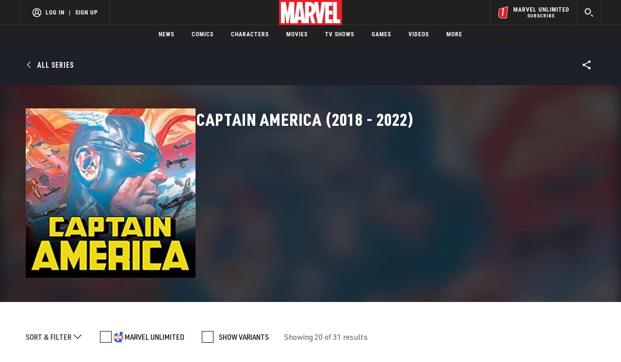

--- FILE ---
content_type: text/html; charset=utf-8
request_url: https://www.google.com/recaptcha/enterprise/anchor?ar=1&k=6LdY8_cZAAAAACuaDxPPyWpDPk5KXjGfPstGnKz1&co=aHR0cHM6Ly9jZG4ucmVnaXN0ZXJkaXNuZXkuZ28uY29tOjQ0Mw..&hl=en&v=PoyoqOPhxBO7pBk68S4YbpHZ&size=invisible&anchor-ms=20000&execute-ms=30000&cb=5xtq8ixqa16c
body_size: 48864
content:
<!DOCTYPE HTML><html dir="ltr" lang="en"><head><meta http-equiv="Content-Type" content="text/html; charset=UTF-8">
<meta http-equiv="X-UA-Compatible" content="IE=edge">
<title>reCAPTCHA</title>
<style type="text/css">
/* cyrillic-ext */
@font-face {
  font-family: 'Roboto';
  font-style: normal;
  font-weight: 400;
  font-stretch: 100%;
  src: url(//fonts.gstatic.com/s/roboto/v48/KFO7CnqEu92Fr1ME7kSn66aGLdTylUAMa3GUBHMdazTgWw.woff2) format('woff2');
  unicode-range: U+0460-052F, U+1C80-1C8A, U+20B4, U+2DE0-2DFF, U+A640-A69F, U+FE2E-FE2F;
}
/* cyrillic */
@font-face {
  font-family: 'Roboto';
  font-style: normal;
  font-weight: 400;
  font-stretch: 100%;
  src: url(//fonts.gstatic.com/s/roboto/v48/KFO7CnqEu92Fr1ME7kSn66aGLdTylUAMa3iUBHMdazTgWw.woff2) format('woff2');
  unicode-range: U+0301, U+0400-045F, U+0490-0491, U+04B0-04B1, U+2116;
}
/* greek-ext */
@font-face {
  font-family: 'Roboto';
  font-style: normal;
  font-weight: 400;
  font-stretch: 100%;
  src: url(//fonts.gstatic.com/s/roboto/v48/KFO7CnqEu92Fr1ME7kSn66aGLdTylUAMa3CUBHMdazTgWw.woff2) format('woff2');
  unicode-range: U+1F00-1FFF;
}
/* greek */
@font-face {
  font-family: 'Roboto';
  font-style: normal;
  font-weight: 400;
  font-stretch: 100%;
  src: url(//fonts.gstatic.com/s/roboto/v48/KFO7CnqEu92Fr1ME7kSn66aGLdTylUAMa3-UBHMdazTgWw.woff2) format('woff2');
  unicode-range: U+0370-0377, U+037A-037F, U+0384-038A, U+038C, U+038E-03A1, U+03A3-03FF;
}
/* math */
@font-face {
  font-family: 'Roboto';
  font-style: normal;
  font-weight: 400;
  font-stretch: 100%;
  src: url(//fonts.gstatic.com/s/roboto/v48/KFO7CnqEu92Fr1ME7kSn66aGLdTylUAMawCUBHMdazTgWw.woff2) format('woff2');
  unicode-range: U+0302-0303, U+0305, U+0307-0308, U+0310, U+0312, U+0315, U+031A, U+0326-0327, U+032C, U+032F-0330, U+0332-0333, U+0338, U+033A, U+0346, U+034D, U+0391-03A1, U+03A3-03A9, U+03B1-03C9, U+03D1, U+03D5-03D6, U+03F0-03F1, U+03F4-03F5, U+2016-2017, U+2034-2038, U+203C, U+2040, U+2043, U+2047, U+2050, U+2057, U+205F, U+2070-2071, U+2074-208E, U+2090-209C, U+20D0-20DC, U+20E1, U+20E5-20EF, U+2100-2112, U+2114-2115, U+2117-2121, U+2123-214F, U+2190, U+2192, U+2194-21AE, U+21B0-21E5, U+21F1-21F2, U+21F4-2211, U+2213-2214, U+2216-22FF, U+2308-230B, U+2310, U+2319, U+231C-2321, U+2336-237A, U+237C, U+2395, U+239B-23B7, U+23D0, U+23DC-23E1, U+2474-2475, U+25AF, U+25B3, U+25B7, U+25BD, U+25C1, U+25CA, U+25CC, U+25FB, U+266D-266F, U+27C0-27FF, U+2900-2AFF, U+2B0E-2B11, U+2B30-2B4C, U+2BFE, U+3030, U+FF5B, U+FF5D, U+1D400-1D7FF, U+1EE00-1EEFF;
}
/* symbols */
@font-face {
  font-family: 'Roboto';
  font-style: normal;
  font-weight: 400;
  font-stretch: 100%;
  src: url(//fonts.gstatic.com/s/roboto/v48/KFO7CnqEu92Fr1ME7kSn66aGLdTylUAMaxKUBHMdazTgWw.woff2) format('woff2');
  unicode-range: U+0001-000C, U+000E-001F, U+007F-009F, U+20DD-20E0, U+20E2-20E4, U+2150-218F, U+2190, U+2192, U+2194-2199, U+21AF, U+21E6-21F0, U+21F3, U+2218-2219, U+2299, U+22C4-22C6, U+2300-243F, U+2440-244A, U+2460-24FF, U+25A0-27BF, U+2800-28FF, U+2921-2922, U+2981, U+29BF, U+29EB, U+2B00-2BFF, U+4DC0-4DFF, U+FFF9-FFFB, U+10140-1018E, U+10190-1019C, U+101A0, U+101D0-101FD, U+102E0-102FB, U+10E60-10E7E, U+1D2C0-1D2D3, U+1D2E0-1D37F, U+1F000-1F0FF, U+1F100-1F1AD, U+1F1E6-1F1FF, U+1F30D-1F30F, U+1F315, U+1F31C, U+1F31E, U+1F320-1F32C, U+1F336, U+1F378, U+1F37D, U+1F382, U+1F393-1F39F, U+1F3A7-1F3A8, U+1F3AC-1F3AF, U+1F3C2, U+1F3C4-1F3C6, U+1F3CA-1F3CE, U+1F3D4-1F3E0, U+1F3ED, U+1F3F1-1F3F3, U+1F3F5-1F3F7, U+1F408, U+1F415, U+1F41F, U+1F426, U+1F43F, U+1F441-1F442, U+1F444, U+1F446-1F449, U+1F44C-1F44E, U+1F453, U+1F46A, U+1F47D, U+1F4A3, U+1F4B0, U+1F4B3, U+1F4B9, U+1F4BB, U+1F4BF, U+1F4C8-1F4CB, U+1F4D6, U+1F4DA, U+1F4DF, U+1F4E3-1F4E6, U+1F4EA-1F4ED, U+1F4F7, U+1F4F9-1F4FB, U+1F4FD-1F4FE, U+1F503, U+1F507-1F50B, U+1F50D, U+1F512-1F513, U+1F53E-1F54A, U+1F54F-1F5FA, U+1F610, U+1F650-1F67F, U+1F687, U+1F68D, U+1F691, U+1F694, U+1F698, U+1F6AD, U+1F6B2, U+1F6B9-1F6BA, U+1F6BC, U+1F6C6-1F6CF, U+1F6D3-1F6D7, U+1F6E0-1F6EA, U+1F6F0-1F6F3, U+1F6F7-1F6FC, U+1F700-1F7FF, U+1F800-1F80B, U+1F810-1F847, U+1F850-1F859, U+1F860-1F887, U+1F890-1F8AD, U+1F8B0-1F8BB, U+1F8C0-1F8C1, U+1F900-1F90B, U+1F93B, U+1F946, U+1F984, U+1F996, U+1F9E9, U+1FA00-1FA6F, U+1FA70-1FA7C, U+1FA80-1FA89, U+1FA8F-1FAC6, U+1FACE-1FADC, U+1FADF-1FAE9, U+1FAF0-1FAF8, U+1FB00-1FBFF;
}
/* vietnamese */
@font-face {
  font-family: 'Roboto';
  font-style: normal;
  font-weight: 400;
  font-stretch: 100%;
  src: url(//fonts.gstatic.com/s/roboto/v48/KFO7CnqEu92Fr1ME7kSn66aGLdTylUAMa3OUBHMdazTgWw.woff2) format('woff2');
  unicode-range: U+0102-0103, U+0110-0111, U+0128-0129, U+0168-0169, U+01A0-01A1, U+01AF-01B0, U+0300-0301, U+0303-0304, U+0308-0309, U+0323, U+0329, U+1EA0-1EF9, U+20AB;
}
/* latin-ext */
@font-face {
  font-family: 'Roboto';
  font-style: normal;
  font-weight: 400;
  font-stretch: 100%;
  src: url(//fonts.gstatic.com/s/roboto/v48/KFO7CnqEu92Fr1ME7kSn66aGLdTylUAMa3KUBHMdazTgWw.woff2) format('woff2');
  unicode-range: U+0100-02BA, U+02BD-02C5, U+02C7-02CC, U+02CE-02D7, U+02DD-02FF, U+0304, U+0308, U+0329, U+1D00-1DBF, U+1E00-1E9F, U+1EF2-1EFF, U+2020, U+20A0-20AB, U+20AD-20C0, U+2113, U+2C60-2C7F, U+A720-A7FF;
}
/* latin */
@font-face {
  font-family: 'Roboto';
  font-style: normal;
  font-weight: 400;
  font-stretch: 100%;
  src: url(//fonts.gstatic.com/s/roboto/v48/KFO7CnqEu92Fr1ME7kSn66aGLdTylUAMa3yUBHMdazQ.woff2) format('woff2');
  unicode-range: U+0000-00FF, U+0131, U+0152-0153, U+02BB-02BC, U+02C6, U+02DA, U+02DC, U+0304, U+0308, U+0329, U+2000-206F, U+20AC, U+2122, U+2191, U+2193, U+2212, U+2215, U+FEFF, U+FFFD;
}
/* cyrillic-ext */
@font-face {
  font-family: 'Roboto';
  font-style: normal;
  font-weight: 500;
  font-stretch: 100%;
  src: url(//fonts.gstatic.com/s/roboto/v48/KFO7CnqEu92Fr1ME7kSn66aGLdTylUAMa3GUBHMdazTgWw.woff2) format('woff2');
  unicode-range: U+0460-052F, U+1C80-1C8A, U+20B4, U+2DE0-2DFF, U+A640-A69F, U+FE2E-FE2F;
}
/* cyrillic */
@font-face {
  font-family: 'Roboto';
  font-style: normal;
  font-weight: 500;
  font-stretch: 100%;
  src: url(//fonts.gstatic.com/s/roboto/v48/KFO7CnqEu92Fr1ME7kSn66aGLdTylUAMa3iUBHMdazTgWw.woff2) format('woff2');
  unicode-range: U+0301, U+0400-045F, U+0490-0491, U+04B0-04B1, U+2116;
}
/* greek-ext */
@font-face {
  font-family: 'Roboto';
  font-style: normal;
  font-weight: 500;
  font-stretch: 100%;
  src: url(//fonts.gstatic.com/s/roboto/v48/KFO7CnqEu92Fr1ME7kSn66aGLdTylUAMa3CUBHMdazTgWw.woff2) format('woff2');
  unicode-range: U+1F00-1FFF;
}
/* greek */
@font-face {
  font-family: 'Roboto';
  font-style: normal;
  font-weight: 500;
  font-stretch: 100%;
  src: url(//fonts.gstatic.com/s/roboto/v48/KFO7CnqEu92Fr1ME7kSn66aGLdTylUAMa3-UBHMdazTgWw.woff2) format('woff2');
  unicode-range: U+0370-0377, U+037A-037F, U+0384-038A, U+038C, U+038E-03A1, U+03A3-03FF;
}
/* math */
@font-face {
  font-family: 'Roboto';
  font-style: normal;
  font-weight: 500;
  font-stretch: 100%;
  src: url(//fonts.gstatic.com/s/roboto/v48/KFO7CnqEu92Fr1ME7kSn66aGLdTylUAMawCUBHMdazTgWw.woff2) format('woff2');
  unicode-range: U+0302-0303, U+0305, U+0307-0308, U+0310, U+0312, U+0315, U+031A, U+0326-0327, U+032C, U+032F-0330, U+0332-0333, U+0338, U+033A, U+0346, U+034D, U+0391-03A1, U+03A3-03A9, U+03B1-03C9, U+03D1, U+03D5-03D6, U+03F0-03F1, U+03F4-03F5, U+2016-2017, U+2034-2038, U+203C, U+2040, U+2043, U+2047, U+2050, U+2057, U+205F, U+2070-2071, U+2074-208E, U+2090-209C, U+20D0-20DC, U+20E1, U+20E5-20EF, U+2100-2112, U+2114-2115, U+2117-2121, U+2123-214F, U+2190, U+2192, U+2194-21AE, U+21B0-21E5, U+21F1-21F2, U+21F4-2211, U+2213-2214, U+2216-22FF, U+2308-230B, U+2310, U+2319, U+231C-2321, U+2336-237A, U+237C, U+2395, U+239B-23B7, U+23D0, U+23DC-23E1, U+2474-2475, U+25AF, U+25B3, U+25B7, U+25BD, U+25C1, U+25CA, U+25CC, U+25FB, U+266D-266F, U+27C0-27FF, U+2900-2AFF, U+2B0E-2B11, U+2B30-2B4C, U+2BFE, U+3030, U+FF5B, U+FF5D, U+1D400-1D7FF, U+1EE00-1EEFF;
}
/* symbols */
@font-face {
  font-family: 'Roboto';
  font-style: normal;
  font-weight: 500;
  font-stretch: 100%;
  src: url(//fonts.gstatic.com/s/roboto/v48/KFO7CnqEu92Fr1ME7kSn66aGLdTylUAMaxKUBHMdazTgWw.woff2) format('woff2');
  unicode-range: U+0001-000C, U+000E-001F, U+007F-009F, U+20DD-20E0, U+20E2-20E4, U+2150-218F, U+2190, U+2192, U+2194-2199, U+21AF, U+21E6-21F0, U+21F3, U+2218-2219, U+2299, U+22C4-22C6, U+2300-243F, U+2440-244A, U+2460-24FF, U+25A0-27BF, U+2800-28FF, U+2921-2922, U+2981, U+29BF, U+29EB, U+2B00-2BFF, U+4DC0-4DFF, U+FFF9-FFFB, U+10140-1018E, U+10190-1019C, U+101A0, U+101D0-101FD, U+102E0-102FB, U+10E60-10E7E, U+1D2C0-1D2D3, U+1D2E0-1D37F, U+1F000-1F0FF, U+1F100-1F1AD, U+1F1E6-1F1FF, U+1F30D-1F30F, U+1F315, U+1F31C, U+1F31E, U+1F320-1F32C, U+1F336, U+1F378, U+1F37D, U+1F382, U+1F393-1F39F, U+1F3A7-1F3A8, U+1F3AC-1F3AF, U+1F3C2, U+1F3C4-1F3C6, U+1F3CA-1F3CE, U+1F3D4-1F3E0, U+1F3ED, U+1F3F1-1F3F3, U+1F3F5-1F3F7, U+1F408, U+1F415, U+1F41F, U+1F426, U+1F43F, U+1F441-1F442, U+1F444, U+1F446-1F449, U+1F44C-1F44E, U+1F453, U+1F46A, U+1F47D, U+1F4A3, U+1F4B0, U+1F4B3, U+1F4B9, U+1F4BB, U+1F4BF, U+1F4C8-1F4CB, U+1F4D6, U+1F4DA, U+1F4DF, U+1F4E3-1F4E6, U+1F4EA-1F4ED, U+1F4F7, U+1F4F9-1F4FB, U+1F4FD-1F4FE, U+1F503, U+1F507-1F50B, U+1F50D, U+1F512-1F513, U+1F53E-1F54A, U+1F54F-1F5FA, U+1F610, U+1F650-1F67F, U+1F687, U+1F68D, U+1F691, U+1F694, U+1F698, U+1F6AD, U+1F6B2, U+1F6B9-1F6BA, U+1F6BC, U+1F6C6-1F6CF, U+1F6D3-1F6D7, U+1F6E0-1F6EA, U+1F6F0-1F6F3, U+1F6F7-1F6FC, U+1F700-1F7FF, U+1F800-1F80B, U+1F810-1F847, U+1F850-1F859, U+1F860-1F887, U+1F890-1F8AD, U+1F8B0-1F8BB, U+1F8C0-1F8C1, U+1F900-1F90B, U+1F93B, U+1F946, U+1F984, U+1F996, U+1F9E9, U+1FA00-1FA6F, U+1FA70-1FA7C, U+1FA80-1FA89, U+1FA8F-1FAC6, U+1FACE-1FADC, U+1FADF-1FAE9, U+1FAF0-1FAF8, U+1FB00-1FBFF;
}
/* vietnamese */
@font-face {
  font-family: 'Roboto';
  font-style: normal;
  font-weight: 500;
  font-stretch: 100%;
  src: url(//fonts.gstatic.com/s/roboto/v48/KFO7CnqEu92Fr1ME7kSn66aGLdTylUAMa3OUBHMdazTgWw.woff2) format('woff2');
  unicode-range: U+0102-0103, U+0110-0111, U+0128-0129, U+0168-0169, U+01A0-01A1, U+01AF-01B0, U+0300-0301, U+0303-0304, U+0308-0309, U+0323, U+0329, U+1EA0-1EF9, U+20AB;
}
/* latin-ext */
@font-face {
  font-family: 'Roboto';
  font-style: normal;
  font-weight: 500;
  font-stretch: 100%;
  src: url(//fonts.gstatic.com/s/roboto/v48/KFO7CnqEu92Fr1ME7kSn66aGLdTylUAMa3KUBHMdazTgWw.woff2) format('woff2');
  unicode-range: U+0100-02BA, U+02BD-02C5, U+02C7-02CC, U+02CE-02D7, U+02DD-02FF, U+0304, U+0308, U+0329, U+1D00-1DBF, U+1E00-1E9F, U+1EF2-1EFF, U+2020, U+20A0-20AB, U+20AD-20C0, U+2113, U+2C60-2C7F, U+A720-A7FF;
}
/* latin */
@font-face {
  font-family: 'Roboto';
  font-style: normal;
  font-weight: 500;
  font-stretch: 100%;
  src: url(//fonts.gstatic.com/s/roboto/v48/KFO7CnqEu92Fr1ME7kSn66aGLdTylUAMa3yUBHMdazQ.woff2) format('woff2');
  unicode-range: U+0000-00FF, U+0131, U+0152-0153, U+02BB-02BC, U+02C6, U+02DA, U+02DC, U+0304, U+0308, U+0329, U+2000-206F, U+20AC, U+2122, U+2191, U+2193, U+2212, U+2215, U+FEFF, U+FFFD;
}
/* cyrillic-ext */
@font-face {
  font-family: 'Roboto';
  font-style: normal;
  font-weight: 900;
  font-stretch: 100%;
  src: url(//fonts.gstatic.com/s/roboto/v48/KFO7CnqEu92Fr1ME7kSn66aGLdTylUAMa3GUBHMdazTgWw.woff2) format('woff2');
  unicode-range: U+0460-052F, U+1C80-1C8A, U+20B4, U+2DE0-2DFF, U+A640-A69F, U+FE2E-FE2F;
}
/* cyrillic */
@font-face {
  font-family: 'Roboto';
  font-style: normal;
  font-weight: 900;
  font-stretch: 100%;
  src: url(//fonts.gstatic.com/s/roboto/v48/KFO7CnqEu92Fr1ME7kSn66aGLdTylUAMa3iUBHMdazTgWw.woff2) format('woff2');
  unicode-range: U+0301, U+0400-045F, U+0490-0491, U+04B0-04B1, U+2116;
}
/* greek-ext */
@font-face {
  font-family: 'Roboto';
  font-style: normal;
  font-weight: 900;
  font-stretch: 100%;
  src: url(//fonts.gstatic.com/s/roboto/v48/KFO7CnqEu92Fr1ME7kSn66aGLdTylUAMa3CUBHMdazTgWw.woff2) format('woff2');
  unicode-range: U+1F00-1FFF;
}
/* greek */
@font-face {
  font-family: 'Roboto';
  font-style: normal;
  font-weight: 900;
  font-stretch: 100%;
  src: url(//fonts.gstatic.com/s/roboto/v48/KFO7CnqEu92Fr1ME7kSn66aGLdTylUAMa3-UBHMdazTgWw.woff2) format('woff2');
  unicode-range: U+0370-0377, U+037A-037F, U+0384-038A, U+038C, U+038E-03A1, U+03A3-03FF;
}
/* math */
@font-face {
  font-family: 'Roboto';
  font-style: normal;
  font-weight: 900;
  font-stretch: 100%;
  src: url(//fonts.gstatic.com/s/roboto/v48/KFO7CnqEu92Fr1ME7kSn66aGLdTylUAMawCUBHMdazTgWw.woff2) format('woff2');
  unicode-range: U+0302-0303, U+0305, U+0307-0308, U+0310, U+0312, U+0315, U+031A, U+0326-0327, U+032C, U+032F-0330, U+0332-0333, U+0338, U+033A, U+0346, U+034D, U+0391-03A1, U+03A3-03A9, U+03B1-03C9, U+03D1, U+03D5-03D6, U+03F0-03F1, U+03F4-03F5, U+2016-2017, U+2034-2038, U+203C, U+2040, U+2043, U+2047, U+2050, U+2057, U+205F, U+2070-2071, U+2074-208E, U+2090-209C, U+20D0-20DC, U+20E1, U+20E5-20EF, U+2100-2112, U+2114-2115, U+2117-2121, U+2123-214F, U+2190, U+2192, U+2194-21AE, U+21B0-21E5, U+21F1-21F2, U+21F4-2211, U+2213-2214, U+2216-22FF, U+2308-230B, U+2310, U+2319, U+231C-2321, U+2336-237A, U+237C, U+2395, U+239B-23B7, U+23D0, U+23DC-23E1, U+2474-2475, U+25AF, U+25B3, U+25B7, U+25BD, U+25C1, U+25CA, U+25CC, U+25FB, U+266D-266F, U+27C0-27FF, U+2900-2AFF, U+2B0E-2B11, U+2B30-2B4C, U+2BFE, U+3030, U+FF5B, U+FF5D, U+1D400-1D7FF, U+1EE00-1EEFF;
}
/* symbols */
@font-face {
  font-family: 'Roboto';
  font-style: normal;
  font-weight: 900;
  font-stretch: 100%;
  src: url(//fonts.gstatic.com/s/roboto/v48/KFO7CnqEu92Fr1ME7kSn66aGLdTylUAMaxKUBHMdazTgWw.woff2) format('woff2');
  unicode-range: U+0001-000C, U+000E-001F, U+007F-009F, U+20DD-20E0, U+20E2-20E4, U+2150-218F, U+2190, U+2192, U+2194-2199, U+21AF, U+21E6-21F0, U+21F3, U+2218-2219, U+2299, U+22C4-22C6, U+2300-243F, U+2440-244A, U+2460-24FF, U+25A0-27BF, U+2800-28FF, U+2921-2922, U+2981, U+29BF, U+29EB, U+2B00-2BFF, U+4DC0-4DFF, U+FFF9-FFFB, U+10140-1018E, U+10190-1019C, U+101A0, U+101D0-101FD, U+102E0-102FB, U+10E60-10E7E, U+1D2C0-1D2D3, U+1D2E0-1D37F, U+1F000-1F0FF, U+1F100-1F1AD, U+1F1E6-1F1FF, U+1F30D-1F30F, U+1F315, U+1F31C, U+1F31E, U+1F320-1F32C, U+1F336, U+1F378, U+1F37D, U+1F382, U+1F393-1F39F, U+1F3A7-1F3A8, U+1F3AC-1F3AF, U+1F3C2, U+1F3C4-1F3C6, U+1F3CA-1F3CE, U+1F3D4-1F3E0, U+1F3ED, U+1F3F1-1F3F3, U+1F3F5-1F3F7, U+1F408, U+1F415, U+1F41F, U+1F426, U+1F43F, U+1F441-1F442, U+1F444, U+1F446-1F449, U+1F44C-1F44E, U+1F453, U+1F46A, U+1F47D, U+1F4A3, U+1F4B0, U+1F4B3, U+1F4B9, U+1F4BB, U+1F4BF, U+1F4C8-1F4CB, U+1F4D6, U+1F4DA, U+1F4DF, U+1F4E3-1F4E6, U+1F4EA-1F4ED, U+1F4F7, U+1F4F9-1F4FB, U+1F4FD-1F4FE, U+1F503, U+1F507-1F50B, U+1F50D, U+1F512-1F513, U+1F53E-1F54A, U+1F54F-1F5FA, U+1F610, U+1F650-1F67F, U+1F687, U+1F68D, U+1F691, U+1F694, U+1F698, U+1F6AD, U+1F6B2, U+1F6B9-1F6BA, U+1F6BC, U+1F6C6-1F6CF, U+1F6D3-1F6D7, U+1F6E0-1F6EA, U+1F6F0-1F6F3, U+1F6F7-1F6FC, U+1F700-1F7FF, U+1F800-1F80B, U+1F810-1F847, U+1F850-1F859, U+1F860-1F887, U+1F890-1F8AD, U+1F8B0-1F8BB, U+1F8C0-1F8C1, U+1F900-1F90B, U+1F93B, U+1F946, U+1F984, U+1F996, U+1F9E9, U+1FA00-1FA6F, U+1FA70-1FA7C, U+1FA80-1FA89, U+1FA8F-1FAC6, U+1FACE-1FADC, U+1FADF-1FAE9, U+1FAF0-1FAF8, U+1FB00-1FBFF;
}
/* vietnamese */
@font-face {
  font-family: 'Roboto';
  font-style: normal;
  font-weight: 900;
  font-stretch: 100%;
  src: url(//fonts.gstatic.com/s/roboto/v48/KFO7CnqEu92Fr1ME7kSn66aGLdTylUAMa3OUBHMdazTgWw.woff2) format('woff2');
  unicode-range: U+0102-0103, U+0110-0111, U+0128-0129, U+0168-0169, U+01A0-01A1, U+01AF-01B0, U+0300-0301, U+0303-0304, U+0308-0309, U+0323, U+0329, U+1EA0-1EF9, U+20AB;
}
/* latin-ext */
@font-face {
  font-family: 'Roboto';
  font-style: normal;
  font-weight: 900;
  font-stretch: 100%;
  src: url(//fonts.gstatic.com/s/roboto/v48/KFO7CnqEu92Fr1ME7kSn66aGLdTylUAMa3KUBHMdazTgWw.woff2) format('woff2');
  unicode-range: U+0100-02BA, U+02BD-02C5, U+02C7-02CC, U+02CE-02D7, U+02DD-02FF, U+0304, U+0308, U+0329, U+1D00-1DBF, U+1E00-1E9F, U+1EF2-1EFF, U+2020, U+20A0-20AB, U+20AD-20C0, U+2113, U+2C60-2C7F, U+A720-A7FF;
}
/* latin */
@font-face {
  font-family: 'Roboto';
  font-style: normal;
  font-weight: 900;
  font-stretch: 100%;
  src: url(//fonts.gstatic.com/s/roboto/v48/KFO7CnqEu92Fr1ME7kSn66aGLdTylUAMa3yUBHMdazQ.woff2) format('woff2');
  unicode-range: U+0000-00FF, U+0131, U+0152-0153, U+02BB-02BC, U+02C6, U+02DA, U+02DC, U+0304, U+0308, U+0329, U+2000-206F, U+20AC, U+2122, U+2191, U+2193, U+2212, U+2215, U+FEFF, U+FFFD;
}

</style>
<link rel="stylesheet" type="text/css" href="https://www.gstatic.com/recaptcha/releases/PoyoqOPhxBO7pBk68S4YbpHZ/styles__ltr.css">
<script nonce="pLjWmnN32RCoVBiVMSnsqQ" type="text/javascript">window['__recaptcha_api'] = 'https://www.google.com/recaptcha/enterprise/';</script>
<script type="text/javascript" src="https://www.gstatic.com/recaptcha/releases/PoyoqOPhxBO7pBk68S4YbpHZ/recaptcha__en.js" nonce="pLjWmnN32RCoVBiVMSnsqQ">
      
    </script></head>
<body><div id="rc-anchor-alert" class="rc-anchor-alert"></div>
<input type="hidden" id="recaptcha-token" value="[base64]">
<script type="text/javascript" nonce="pLjWmnN32RCoVBiVMSnsqQ">
      recaptcha.anchor.Main.init("[\x22ainput\x22,[\x22bgdata\x22,\x22\x22,\[base64]/[base64]/[base64]/[base64]/[base64]/UltsKytdPUU6KEU8MjA0OD9SW2wrK109RT4+NnwxOTI6KChFJjY0NTEyKT09NTUyOTYmJk0rMTxjLmxlbmd0aCYmKGMuY2hhckNvZGVBdChNKzEpJjY0NTEyKT09NTYzMjA/[base64]/[base64]/[base64]/[base64]/[base64]/[base64]/[base64]\x22,\[base64]\\u003d\x22,\x22YsOUwogzQHzCnsOrwoTCmX/DpsOEw7bCkcKCeU5May7CpSTClsKPJzjDhgPDmRbDuMOqw55CwohQw53CjMK6wqvCgMK9cm/DpsKQw51jKBw5wrwmJMO1P8KbOMKIwqlqwq/Dl8O4w7xNW8KGwp3DqS0SwpXDk8OcYsKOwrQ7fcOFd8KcIsO0ccOfw6DDnE7DpsKZJMKHVyDCtB/Dlmsrwpl2w6bDoGzCqHrCscKPXcOTRQvDq8OyHcKKXMOrDxzCkMOLwqjDoldsE8OhHsKGw5DDgDPDrMOVwo3CgMK+RsK/w4TCg8O8w7HDvC4YAMKlQcO2HggjUsO8TBvDkyLDhcK+bMKJSsK5wprCkMKvKDrCisKxwpPCvyFKw4jCmVA/f8OkXy5MwrnDrgXDg8KGw6XCqsOBw7g4JsO7wr3CvcKmM8O2wr82wo7DlsKKwo7CkMKTDhUbwoRwfETDsEDCvk/CnCDDumTDj8OATj8Lw6bColDDmEIlUR3Cj8OoJMOzwr/CvsKxFMOJw73DhcOhw4hDSGcmRG0YVQ8Ww7PDjcOUwpTDiHQifQ4HwoDClA50XcOHR1pseMOQOV0TRjDCicOCwpYRPUnDuHbDlVjCksOOVcOVw4kLdMOIw6jDpm/[base64]/[base64]/[base64]/w7nCm2cdwqkRUcOtw70Ew4xFIMKOYMOmwptuMHMKB8Olw4dLd8Kcw4TCqsO/[base64]/Dgm/CuMO+w6/Cg8OKwotiDw7CqmsXw5XCtcONwoEhwrwIwqLDrWXDj0rCp8O5QcOlwrklVi5AKMOMTcKqQhhycGdQUsO3F8KlQcOLw7NFID1cwr/CtMOrDMOeNMOZwpDCjcKjw5/CiGfDuU4tTMOlZsKjNsOXGcOaGsK2w6cUwpd7wrbDpMONSThWTsK+w6fCn1XDo1RkD8KHKgk1IHXDrUo1OG3DtQ7DrMOUw6fCkns9wqXCuUw7dGdOYsOEwqoOw6Nxw496AU3CgFYzwqMfOFzCvBbDhynDnMOXw6zCqxpGOcOIwqXDpsOuJ38/[base64]/[base64]/DhlI8w4cLwoJ/[base64]/DgsKGRsK3X8K+J8OZeDTCgMOPw63Csw4Zw7XDvcKtwoHDoxRzw6rCisOlwphsw4Jrw4/Dlms6GWrCucOLfsOUw4xAw5fDrVDDsG8ewqV4w4zDs2DDhG4ZUsOEM07ClsKbIzPCpjUGe8KWwrbDssK5XcKuA2V9w5NUIsK/wpzClMKuw7vCocKHdjYGwp7CpQJbDcK8w67Clj4/CyfCl8K6wqgvw6fDo3dBAMK2wpzCpg3DqUlIwonDncOmw67CnsOqw7pDXMOVYng2D8OaR3xZNjtfw5LDqjlFwpVQwplrw7HDnRpjw4DCoWE6wqNZwrlTYA7DnMKpwr9Ow7pLPBsfw5Nmw7bCp8KMOR0VLV/DkHjCp8KrwqHCjQk6w58Hw5XDjG/DlsKTw73CmFhIw5lww58tWcKOwojDijrDnnwcZlB6woHCh2fCgC/CqVArwpHCn3XDrgF1wqonw4vDoTbChsKETcKIwr3DjcOiw4sCNGcqw4BTEsKiwr/Dum/CoMKow5QWwqHCpcKVw4zCuiFpwo7Diwd2MMOPKyxywrPDhcOBw6bDiC17d8K/B8OLw78CVsOfNSl3woM7OsOJw6BRwoFDw5fCpB0mw7vChsK3w5jCqcOsNGEfCcOyWz/Dm0XDoS9+wpTCvMK3wqjDiiLDrMKLOiXDqsKwwqXDsMOSUQ/CkFfClQ4dwovDi8OlO8K0U8Kcwp4FwpXDmsKxwqY0w7jCp8Knw5nCtwTDk3d1Z8O3wrowKCrCjsKVw4HCiMOkwrHDmkTCr8OHw57CrzbDvMOnw5XCu8KVw5VcLwJxE8ONwpo3wrIhc8OxJzhrX8OtVTXDuMKqa8OSwpXChC/DuysjWThfwrnDoHIkcQnDt8K+OH3CjcOYwoxyZi7DuxLCjsOIw44zw7LDo8KOYRjDpsO7w4oVf8Kiw6rDt8KfFi08S3DDsC4Gwrh+fMKjOsOSwogWwqg7w4PCncONDMKTw7hLwonCisOUwpcgw5/DiVTDtcOKVlhxwqnCsHw+K8OjeMOPwprCocOXw7vDrjXCp8KeXD0vw4XDuHfCgWLDslXDhMKgwoB0w5fCsMOBwph9aBxmHcOdbksCwo/CqQd8ahUjWcOUXcOswrfDhy4VwrHCqRFow4rDqcOSwplxwq3CrWbCr2DCs8OtbcKRLsONw5INwqFTwoHDjMO8IXhCdjHCqcKmw4NAw7HCshg/w5VgNMK+wpzDo8KPE8KzwrbCkMKRwpYNwotvYVc8wpYfLFLCkGzDrsKgJkPCoRXCsjdweMOrwqrCoUgpwqPCqsK5P2l5w4DDrsOgKMOWHjPDt17DjToow5NwaTLCmsOYw7cTeVjDsB/DucOMOkzDt8KmMTdxKcKTFAFqwpXDgcOfXUczw4dXbDUTwrY0PlHCg8Knw6RRC8O/[base64]/Dj8OpLCDCv0PCnjDCm1DCksK5ecK6aMOibEHDmsO+w4DDnMOoQ8Ksw43DusO+DsONH8K+LMOXw4ZcF8OHHMOiw47CqMKawr0TwrREwrkrw7w/[base64]/Dh8OEMjRRJGBTEElVA1nDl8KfZnsfwrx4wrMPOEdkwobDpMKZR1Btd8KNBxtyey8SRMOjZcONJcKIGMOnwoYGw4xvwqYTwqsfwqxMZyE0E3pewpoqfFjDlMKgw7QmwqvCg3HDkxfDnsOCwq/CrHLCk8OGRMKSw60lwpfCrnh6LgM8J8KWOAYfNsOkG8K3RRPChg/Do8KxJwxqwq4Ww5Vxwp7DhcOsbnhIdsKMw7jCswzDlB/CjMK1wqTCk2dvdg09wqdpwonCpmPDtkHCt1Z7wq/CphTCqH3CrzLDj8Oyw6AOw6d4LWbDkcKowo85wrYhFcKxw4PDpsOswpXCvStcwrnDhcKLCMOnwp/DgsO0w7Z9w5DCucO2w4QzwrTDscOTw7Nrw4jCmU4dwqbCtsKkw7Ndw7Yaw7YgB8OuZAzDtn3DtsO4woJBw5DCtsOVCh7DpsK0w6/Dj0tAEMOZw48owrDCgMKeW8KJPi7CnSTCggHDnzF4K8KSUFfCvcKJwokzw4BDUcOAw7LCmz/Do8OELUbCsl1mCMKgUcKvOGfCmifCmVbDvXM0V8K8wrjDkxxPL2NQTChgUjZ3w4pgGlLDnEnCq8Kgw5fCh0Q0W0fDrz8OOWvCucOOw4QKSMKHeHo0woBaLk9/w4TDscOiw6PCvhs7woJ6fAsbwoddwpvChyQMwoJIIMK7woHCkcOkw5sRw4FnLsO9wqjDmcK9HcOHwpnDm1XCmRXCncOmwq/DhBsQKA9ewq/DvjzDicKkHiTDvyp0wqXDmkLCv3IQw5phw4PDh8OAwpMzwq7ClFHDrcOZwpsXPzIcwp0FA8KXw5XCp2vDn0rCiDzDqsOPw6U/wq/Dr8KlwpfCnQ51esOjwqjDoMKPwpg2AEjDtMOvwpUbccKTw7/[base64]/w7k6w73DiMOnVsOHF8K4csOmFcOMwq43JMOILmpjYcKEw5/DvcOmw6DCvMODw63DgMOPRBt+OxLCksOtDTNCWhEreBZdw5XDssKQFBDDscOrPWrDnnN8wp04w5/Du8K9wr16BsO8wqEheAXCi8O1w5dDPz3Din5pwrDCjcKuw7DCn23CikvDicK0w4o/[base64]/[base64]/DnGYWa8K4w7nDhQJjw4JkVsOsw7gXHsKsJgNMw5kmTsOcFjQnw7QUw6VqwqVpSSZDPDfDv8O7cCnCpzQmw4fDpcKSw6XDtW/DvkHCpsK7w58Gw5/[base64]/[base64]/CnSE5w7oVwq4ZccOGYcO5wrjCsMO1wpAhPSQDLVbDqjLCvC3Dp8OKwoYFYMKJwrjDl1UKOXfDmH3DhsKEw53Dnihdw4XCucOdIsOwIlo6w4jCgH4NwopaS8OcwqrCpnLDo8KywqxeOMOyw6/CmwjDoSnDgsK4BxpnwpExFGtKbMKOwrI2PwHCmsOQwqohw5PDlcKGNwgNwppKwqnDnsKUVCJbTsKJElNOw74LwqzDjXg4WsKkw5AJP01/GWtgDUUOw4UkYsOBHcOfbwDDgcOeWWLDpWPDvsKMacOrdFhUWsK/wq1aQcKWKwvCm8KGJ8Klw6YNwqUvGSTDqMOAYcKUd3LCgcKRw5QuwpQqw47CrcOhw6thTEMsHsKEw6ofBsOUwp8Mwo9awppVAMKQX2PCrMONIsKcQsO3OgXCr8OSwqfCk8OgYnJdw4DDlCkoJg3CiEfDuikPw7HDnwjCjAkMQH7ClRh7wr/Dg8OAw7/Doi4Aw7jDnsOgw7jCjAM/OsOwwqVqwr1CK8OZOzjDucKoHcO5VQHClMKHwqNVw5I+JMOawqXDjxxxw5DDicOPcy/CoQdgwpVEw43CpsOowokdwqzCq3MIw6gRw4EgTHPCh8OiEMKwG8OKN8OVR8OtfWV+eV1Hc1vDucOqwo/CsCVcwr1hwpbDvsOyVMK+wofCgQAzwplCfVPDhg/Dhitxw5B/NzLDjwwOw7drw79OIcKoanlaw4ECZ8OOG28Lw5hgw6PCu3Y0w5MPw6UxwpbDqwt+Nkx0JcKiZsKkFcKXIHAdZ8K6wrTCncODwoU4P8OlLcOPw7/Ds8OvGcOTw77DuURQGMK2WXA2dsKlwqhafX7DksKZwqAWbUxBwqFiRMOzwq5AScOawqTDnnsJN1E9wpE2wqkiSks1BcKDdcK+KE3Dg8OswrTDsE13OMOYClg/[base64]/DqEnCucOGeBc8AsKJB8O5wpNDcsOcw6zCpwrDkQHClwPChExFwrgwbVNRwrPCgcKbUTHCvcOFw4PCuTNTwpQtw4nDnxbDvcKPCMOBwr/DnMKEw63CknjDn8OKwqBvAVbDp8KAwpjCiGx8w5FVDQTDhQFCR8OKwojDrERYwqBWC0jDpcKNbWVaS1lbw7HChMOhBlvDrwwgwrsgw4HDjsKeacKmPcOEw5hVw7RtMcKSwpzCiMKPFiLCjUnDqzEkwoLDiyJIOcK/Sj52F05CwqvDpMKwPWIMBxnCqsKRw5MOw4zCrcK6ecOUR8Kzw6jCrCtvDnTDmw0/[base64]/Dhh7ClcKiw6pDwpZow41Pw4VpNsOsShfDlsOFw7HDmsOKAcKrw4bDjVcCfMOKe1PDm19hBMK0NsOMwqVSdFgIwoEnw5nDjMK5SFPCr8KaNsOvX8Kbw6TDnnFoe8K4w6l1ECLDtwnCsh/CrsOGw55NWXjCksKNw6/DgAxIIcOHw7PCgMKzfkHDs8OOwr4XEk57w4UcwrfDt8OpMsOLwozCjMKqw5o7w5NEwqQGw5nDhMKtQMOSVl/[base64]/w5U8dxZ4MsOEVWh+wp9oa8Knw5fCvMK4w4UUwqnCmTdvwolLwohxdBggGcOqBGPDrSLDmMOnw7MMw4NDw65dLCsoC8KgDCjCgMKcQ8OED3hVYxXDnnBYwqLDrHhcG8Kow5BOwpZ2w6k6wqZ/f1lCA8KhScOhw6VDwqV7w5HDlsK8EMONwrhDLCY3SMKHw7xQCw0wYRAjw43DusOdF8OvJMOJDDnCsCPCtcOwWcKKNBxkw7TDtsO2ZMO/woIQFsKeLUvCi8OAw4fCkkvCkB5gw4vCgcO4w4oiR3NmIMKTIBzCmR7ClFAAwpDDicOiw6DDswDDmnd0DiBjTcKnwo4lLsOhw6JUwpJJLsKOwpLDjsOUw6I0w4/CmSVPDiXCjsODw4VFQ8O4wqfDv8KJw6HDhTYbwqdOfAcdRUwgw4hewr1Jw7oFHcKvE8K7w7nDjW5vH8Olw73Dk8OBFFd5w6nCmW7CsUPDt0PDpMK0WTkeZsOcc8Kww55Bw4/DnlPCjcOVw7TCjsO3w6MMW0BabMOXdAjCv8OHEwEJw7oRwq/[base64]/[base64]/DtMOHwp0/wqJ9wpjCscOww6/Cjxh/[base64]/CscKvYMOARFDDn0TDtDPCpcO9KH/[base64]/CpMOYacKhwrbClSHDjFJzw78+wpgRwoRmwpE8wq9obMKSa8KSw5nDnMOCIcKDFRTDqiwZd8ODwq7DgMO/w5FKZcOKG8KTwrDDoMKedzIHw6/Cm23DkcKCEsOSwqnDug/[base64]/[base64]/[base64]/CjngOQMKlHcKfY8OBVHgQO8KxHsKEwrpmw6LCjCAOFB3DihwSKcKAB1N1PkoID2ktKT/[base64]/ChH9IbAvClScrwqw0wqfCuhXDssOvw47CphULMMOQwpDDmMO3CMK9w7tEworDn8Oxwq3DqMOawpLDo8OjHDANfBE/w5lULsOeDsKRdi5eGhlcw5/Dv8OIwpEgw63DiGxQwr4Awr7DoyXDk1RKwrfDqzbDmMK8diR/RzrCsMOuLsOHwoxmfcO/wrHDogfCj8KCWsOgLzHDlhIfwpXCpirDiTsvTcKfwqzDtC/Cu8OyIcKma0wWG8OCw7UwLADCrAjCiHJEFMOOTsOkwrrDhgjDpMOFXh/DlSvCjmknY8KdwqrCrQbCmTrCoXjDthbDvU7CtRRsIifCr8K6AMORwqHCocO/RQ4Owq7DssOnwogzEDQsNsKEwrtIMMK7w5tBw7PDvMKvECADwoLCuSMYw73DqEVTwq8Iwpp7T17CqcKewrzClcKjawPCnAHCscK/M8OWwqpFRzLDllXDqRUjF8OewrR/WsKDaBHCmhjCqzt5w7RUKQDDisKowqoZwqXDikvDpWR2FCJ/NsKxARcbwqxPMsOaw4VIwoFOcDMJw59Kw6LDuMOCL8O5w7rCuhPDpG4OYw7DhsKAKx1Hw7jCrx/ChMKWwpYhWzPDocOyEj7CgsOVCyk4b8K2WcOEw4JwGFzDlsO0w5/[base64]/DkcKhw5TDvQhWwpYUNxsjwpIYW8KdEcOAw5lgAAB5w55iEijCmGB8R8OiVyMQccKww4LCtCZIXMKtEMKpS8O/NBPDrlvDv8Oww5/CnMKowonDgMOiVcKjwpgbUsKJw6M6woHCpQ45wrNYw5nDpSzDriUMXcOoW8OOFQVTwpAiTMKYD8OBUTpoBF7Dmx/DlGTCvx/DscOAUsOJwp/DihRgwoEBcsKNSy/CgMOOw4ZwU1Arw5ZJw51eTMKqwo0IAETDuwMywqlBwqsGVE1zw4XDrsOIf1/CmT7CqMKmfsKkGcKlAAtCYMKNw5/[base64]/DiRPCqQdNwpA9OjrCiMKxA0dZNBPChMOAwrUlEcKwwojDmMOew4PDkC4eWX/ClMKxwr3DmH0uwo3DusOwwrslwqbDisKTwpPCgcKLGhsewrzCuF/DmHQCw7XDmsKRw5cNccKSw41RfsOfwocmbcKgwqbCkMOxbcK+I8Ozw6vCm1TCvMKEwrAEOsKMa8K/IcOywrPCiMKODsKzbiDDmBYaw4hBw4DDrsODAcOGKMOyI8OLEHU2RAPCrkfDn8KaBhNlw6k2wofCkU1mLD3CvgBUf8O6N8Odw7HDqcOKwp/[base64]/[base64]/T8O1UxHDhnMSLMO3ABIxUcK7wpA8w7vDmMOAcw/Dmx7DvSzCosOBGwnCh8O8w4vDrWfCjMODwpDDrhl0w6PChMO0GRd4wrAQw4gAJT/DlF9JFcOGwrZEwrfDhg5Nwq9mY8OpYMKEwqHCqMKDwrnDpFcMwpIMwqPCtMOwwo3Dg13DnMOnD8K4wqHCogxxJVEkJjjClsKnwql3w4V8woVmPMKPBMKKwobCoiXDiggDw5BuDG3DjcOVwrIGVBhoL8KlwoYOdcO7bkl/[base64]/[base64]/[base64]/CoMKAaATDt8OAw5tJwpPCi8KqEcOJegnDn8OIIVJzGVMDAMORPHspw6t9AMOQw4/CiVRkNG3CsA/[base64]/DqMKgbcOxH8OzwrJQwqfCkHTCu8OnCHhfZcONN8K4en9VcWPCrsOJTMOmwrk0McKCw7h5wp96w790S8Ktw7nCvMOJwp5QJcK0UcOaVzjDu8K4wqXDmsKSwpzColJBW8KkwpLDpy4/w6bDi8KSUcOww53Dh8OJSDQUw6XCnwxSwr/CnsKIJ24sT8KgQy7DgsKDwozDgh0HKcKyVSXDnMK5YFotYsOAT1Fhw5TCvU0Jw5BAOlPDssOswqDDssODw7zCpsOocsORw7/Ck8KRTMOZwqXDgcKYwqXDg3M6HMOmwqTDkcOFwpoiPBwpdMOJw5/Dujd1w4xdw5/DtEdTw77DhmzCtMKOw5XDtMOlwrbCucKCTcONDMKPeMOqw7ZPwrlKw7F4w53CncOYwo0AU8KzT0vCuSDCjjXDr8KZwpTCt3/ClsKXWQ1tUiHCtRfDnMOSWcOlHXHDosOjNS0LAcOWV1/Dt8KuOMODwrZkZXFAw6LDr8Kqw6DCoBULw5nDrsKVGsOieMK/aGTCpGUxBTzDm2jCrCfDpywTw61OMcOVwoNZDMOOMsK9B8O/wplBJTLCpsKrw45WI8OmwoJdwrHClE9bw6HDjw9bYXtRIgLCr8KdwrZkwpnDm8KOw7dzwp3CsVM1w7ZTacKBUMOYU8KuwqjCjsKuDBLCqX03wptswr04w4kNwplkP8OEw4vCoj0qCsOxKz/Dq8KCdyDCq3tuJBPDqCfChl/[base64]/DgcKNwrDCsS3DlsK1wrYMw4zDt1HDggxMDxVmMGXCkcOHwqBYBMOxwqp8woItwqorX8K4w4vCnMOFYhByPsKewq59wo/ClARPbcObXFvDgsOKbcKxIsODwo9Jw6Z0cMOjI8K3M8ODw6vDmMKPw6rDncK2KzbDkcOmwp98wpnDvG0DwpNKwpnDmwEewqPCr0ZDwqLDtMOOMVE3RcKNw4JFaHbDl1jCgcKPwr8Nw4rCo0HDrcOMw5UVZFo6wp0gwrvCoMKzT8O7wq/DssK7wqwjwofCgcKHwrwMJ8O+wokbw7zDlAsnGC8gw73DqmkPw4DChcKXPsOpwqMZVsOqesK9wrAPwrPCpcOHworDjA/DqTjDkzPCmC3CpMOBW2LCrsOdwp9BSkzDih/CqX/DgxvDpi8hwpjCnsKRJXIYwqJkw7fDosONw5EbC8KhAcK9wp9Dw5x/W8K8w4HCg8OWw5BrVMOebTDChh/Do8Kbd1LCt2JFJsKIwoc8w5rDmcKPYT7DuxAPP8OVI8KmEFg0w6IeQ8OLOcKbFMKKw759w7t6XsOZwpceKAUpwrp5SMO3woByw6Aww4LDr1Y1C8OWwrBdw7xOw4DDt8OVw5PCmsOcVcK1ZAoywrBrQ8O4woLCo1fCiMKFw4HDusK/FjzCm0PCqMKxVcOgCFYeCmMWw4jCmsOQw74FwpY6w7dKwoxaIkcBGWgYwqjCmGhBeMK2wovCjsKDVgTDg8KtUWsKwqxILcOSwoXDlMO/[base64]/DlU3Cu0MoaVbDhSlfL8KNYcO9MEHCqHPDmMKYwqZnwpMwBDzCksK9w4w7KHvCvkjDnCtgasO9w77CgxJGw5nChMOoHGAqw4nCkMOdRXXCgFMPw41we8KCbsK3w47DnlDDl8KIw7nDucKFwq0veMOgwrvDqxFpw4HCkMOCXhLDgB09OH/CimDDuMKfw6xEDWXDuDXCr8KewoIxw4TDukTDoRpawpvChCjCtsOMP3h7OmfCgGTDksOawoHDsMOuYUzDtm/Cm8OiY8OYw6vCpEdSw4kbGcKYTwQpaMO/w5shw7/Dh0IBY8KTOklQw6PDlcO/w5rDn8KOwonDvsKTw703GsKFwo1zwpzCmcKHAR0cw57Dh8ODw7zCjsKUfsKkw5c/[base64]/CrcKkDMKcwqrDssKxHMOZw73Dr8OOw7XDjBbDjQlsw5FwC8KGw4bCmMKlScOjwprDm8Khf0Fkw6DDrsOLDsKocMKBwq0MU8O8J8KQw4ocRcKZRhJpwpvCj8O2Wm4vC8Oywo3Cpx56W2/CpsOZBMKRWWEHc1DDo8KRXDNgaGkxKsKdA0TCncOJQ8KUaMOcwrDCo8OCXhTCl2Nnw5nDj8OkwpPCrcOYQgrDtn3DtMOFwpsZVwXCi8OSw7/Cg8KDG8Ktw5U7JG3CoGRWCBXDgsOaMB3DrmjCiAdewotSWj7ClXkqw5TCqzgvwqnDgMKlw5rCjhzDkcKBw5FCwr/DlMOnw4Qcw6NPwpzDsA/[base64]/Di8Ojw6PDjcKzwq7CosOkKRPCpMKJw7/[base64]/[base64]/CpsOmZMODHG0FWcK5XcOdCxLDpjHCr8KlQjTDisKYwpbCgRtURsOOR8Kww7dyd8KJw7rCjEhsw5jChMOIFgXDnyrDpsKDw7vDmCPDsmshCsKcMg/CkHbCqMOnwoYCJ8OcMAMWRsO4w4/CswfCpMKELMKewrTDtcKZwq96ASHDsx/Dp39Fwr1Dwp7DisO9wr/Cs8Oowo3DlV9basKPVFEBb0LCvFolwqbDuFfCjHHChMO7wrNvw4cIOsKle8OcZ8KUw5hmZDLDr8Ktw5d7SsO9RTDCi8KuwqjDkMOxVRzCmiEEcsKDw4rCnnvCg3XCn3/[base64]/DgAvDg8Kbw7PCrsOpw7RPMMOnDMO4CyVAHVQ/asOiw6N/wodiwqQIwrwww6pCw48qw6/DsMKGJDJvwo9SPh3DnsKBRMOQw7vCqcOhGsO1NHrDijPCgcOnGirCm8OnwqHCncKpPMO6cMOkYcK9QxfCqMKaSRI0wrVvAMOKw7Ygwp/Dq8OPGghZwq4aesKleMKfSTvDq0jDgcOyesO+QMKsdsK+dSZKw6krwoYCwrxaY8OHw4HCt1zDg8O+w53ClsKcw7/[base64]/Do8O6DSQUwrfDk1LDrsKiw6hFw6w1C8K0C8K7csK/LBDDhgfClsOCP1xLwrZvwoNawr/DuVkbXFMWP8KvwrJFIH/[base64]/DvBnDg8K9w5ESw4ULPTtrBsO8w4vDiAsqwoXCjS5gwojDoH0hw7lVw4Zhw7ZdwozCuMOnfcOGwpNVOntPwpPCn3TCi8KbX2xfwqDCki8TO8KpNSEGOhoZMMOUw6HCuMKIZMOYwpjDghjDpzPCnyZpw7PCiD3DuzXDjMO8XgkIwoXDpUvDlwfCusKCRDIrVsKuw7ZbCx/[base64]/wqfDolbDuEnCl1vCm1rDvjjDmTIodWo3wrbCmxfDtsKJBxwmDjrCssO7XnnCthnDignDpsOJwpXDtcOMDEvDokwsw7I5w5B3woBYwqRHEsKHLFdWAQ/DucKCw4okwoU0A8KUwqJHw4jCtm7CpMKScMOFw4nChMKwHsO/wozDocOiTsO5NcOVwonDsMKcw4AGw55Jw5jDtFFnwqLCmyHDhsKXwpBuw4nCmMOGW1rCmMOPOlDDnHnCu8KgLgHCtsO0w63DulIWwqZRw74FEMKNCghwaDFHw5VHwrzCqx4bfMKSIsKpcMKow63DvsKLWR3CvMORKsKyI8K4w6Izw6Ejw6/CvsKkwqoMwqLDgMK8wo0VwrTDlVDCthUIwoUMwqNZw7XDggtZRsOIw5rDtMOtSl0MRsKUw4hVw53Cm1U4wqDCnMOEwr3Cn8OxwqLCicK1MMKLwp1cwpQBwptfwrfChhgLw4DCgVTDsULDkAlRL8O+wrBfw7gjLMOYwoDDnsKzTj/[base64]/[base64]/[base64]/[base64]/VMKqw7pMwozCqVJMNsO/FMKMSFfCql0EIkHDpVjDocO6wrsCasK0B8Kaw79qSMKeDcK+w7jCr1zDksOWw7I2P8K0YQdtF8O3w4XCkcOZw7jCpUZuwrVtwrDCq0YAaxcgw4LDgSrDol5ONRQraQxXw6nCjig5UFFxXMKMwrsSwqbDmsKJHsK/wpQbMsK/DMOTV3MtwrTDkQbDhcK5wpbCrlzDjHPCtxE7fTkGRRU4fMOtwp03w44FcDAjwqfDvBlAwq7Cn0xow5MYBELDllMtw6DDlMKUwq5STFvCqm7CtcOcHsKqwq3DmXM/JcKawqLDr8KoDlMkwonDscOXTMOLw5/[base64]/w4gZXMO7P8O/w5/DusKMSTd7w5jCn8OUw4YNXcOcw4nCqRnCmMOSw6wzw5zDhsKdw7DDpsKywpfCg8KXwo0Kwo/DlMO5czthccOlw6TCl8OCw6tWCCsIw71+e0LCuXHDq8OYw4nCpcOzVcKmES3DsV0Wwr58w4JPwp7CnRLDksOafhjDq2TDkcKjwpfDhinDkwHChsOswrlYHAnCrikcwqpdw71cw5BFbsO1KQNIw5XChcKRw7/CkQDCghrCkEvCiCTClR9nf8OuK0RqAcKiwqHDlQ8+wrDDuTLDrMOTIMKaLFzDkcK1w6zCoQbDqBk/[base64]/Cq8O0wrDDu8KlwpQcBBTDi14vw4nCl8Kgexd4w4V9w5Naw6XCiMKuw4bDt8Oqc2oUwrQfwqcZRynCpsK5w7AowqtmwpdFSBzDpMOrF3Q9CBfDq8KfCsOMw7PCksOTf8Olw78/[base64]/bMO8wpTCr8KZw6fCu1/CvsK9LcK2f8OVwrnDvGgZZwJOBsKRUsKXXsK3wrvCisKOw78Mw4Azw7TChzEpwq3Con3DlFPDj0jCmXQFw7DCncKKN8Kfw5p2YUB4wp3CkMOQcGPClXAWwpQUw44iK8KhSRFyc8K8aT7Doj4hwrZXwo3Dv8O/U8KwEMOBwo8mw53Cv8K9cMKIUsKYTcKiBxonwp/DvcKRKwXDoUrDocKJBlEAcyw/IgXCpMOTIMOaw4V+F8K7w4xoI2bDuAnCr3bCjVDDrMO3TjXDgMOZE8Kvw54gY8KAEwzCusKsHTg1dMKDOwZCw6FEfcODUgXDmsKpwqrCtTtBX8KKUT8zwq4Zw5/ChsOZBsKIQsOMw552wrnDosK/w53DllEaB8O2wopiwp3Ds0M2w6nDiSHCuMKrwosgwp3DuQPDqCdHw5VvCsKLw77CjGvDvMKowqnDu8O/w78RM8OswqITMcKxfcKHScKmwqPDmGhKw6FXQG96ByIXQj3Du8KdJQTDisOSS8O1w5TCrTfDuMKRcjwJBMK/QR1TY8O+MinDujsDL8KRw4rCssKpEHbDtXnDlMKJwoTDksK1b8O0wpTCnQDCp8K9w5pnwph3SQ/[base64]/O3vDgwzDpsO0wo1Ow57Ch0lDworCvEV2w47Dq3AQAsOHGMKpOcOFw41/[base64]/csO7dMKNdcOrHsKTw6E7O0rCtlzDksOOwqTDq8OjaMKmw6LCtcK7w75lMMKCLcOgwrF+wrl3w69lwqt9w5PCssO3w5HDi2B9RMKpLsKhw5hpwr3CpcK8wo5CcQtkw4/DrW1iBQzComQHEMKBw4UCwpHCgElMwqHDvjPDocORwpTDhMOSw5DCvsKzwrNKXsKVeyDCrMO8BMK0e8Kiwowsw6bDpV0twoLDnnN6w6HDi2h9eCvCjEjCtsKXwpPDpsOtw4duPTZ2w4nCkcK5QsK3woFGwp/[base64]/Dlj3CoFbCgiDDoRnDvCXCrsO5w7h+wohPw4JITB/DlsOMwofDsMKJw5/CnlnCnsKWw59GKw0Vwpshw6YeSQDDksKBw5wCw5JVPTvDusKjUcKdaVcnwrIJCk7Cm8KYwrTDocOBGkTCnhvChsKoe8KHOMKgw6vCn8ODH1wRwrfCjMK/JsKlMA3CvFLCm8OZw4IPBWPCnSXDt8O9wpvDumgQM8KRw70Kwrp2wqkHOSoJc009w4XDp0RXFcKmw7NhwqNDw6vCo8Ofw4TDt3Utw41TwqoZRGROwopdwrcJwqTDkzcfw43CpMO/[base64]/CmUFbNMK7NVnCnWbCrmXCvsKeJsOjw6/CqcKIeMO9eRnCk8KXwrgmw4tSacKmwqDDgDPDqsKsdgEOw5MHwp7DjC/DtHbDpBMFwpgXZCvCpMK+worDrsK3FcOSwr/CuSPDphFwZljCkRQuW1t+woPCmcOnKcK/w4Yzw7bChn/CpcOeEmHDq8OIwpbCrF0Nw40HwoPCn3HDgMOjwocrwoQuJS7DjxnClcK2w40Qw4bCgMKLwo7CmMKdBCQCwoLDijpvPU/[base64]/DlkYQDsOOwpbDrcOGw74cdsK4IsO5QMKZw4bCoCpqI8Otw5vDqlrDnMOXYzUgwrrDjEosHsOPRUDCt8Kmw4sQwqRwwrbDnDdcw7fDhcOJw7/DkWliw47DicORHDtFwofCvsKxDsKqwpJxU2N3w5MOwoXDlGkiwqjChTcEYyzDrgDChyTDocORCMOuwoELeT/CjQzDhBHCniLDp10LwptFwrsXwoHCjiPDtzrCt8O/[base64]/CoMOXwqZqw5g9wqnDt34wa1zDrMKkQsKNw6loZMOqfMKYTjLDmsOqHVMCwoDCksKhRcKPEDTDkUjDsMKBYcOpQcO7VMOUw40Dw7/[base64]/w5JRKUkUI8OPEG3Cr8K4woDDhWFnVcOjYhvDvEprw6DCssKaQgLDg09Gw4DCsA/Cmgx5JEHChDk2HCYdd8Kiw5PDsg/ChMKOfmwpwqRHwqbDokNeH8KEIzPDtDYrw4zCsE4DWsOIw57DgCNMcBbCmMKdUwQHVy/ChUkJwo1Ew4ktV2Fjw6QMLsOgasK6NQwSDX1zw4HDp8OvY27DpCoiSCTDp1d/XMK+JcOGw5JmfQdmwoohw4vCghrChsOpwrU+QGvDgcKefFbCgyUEw4huDhQ3Fzh5wpfDmsOGw6nCm8OJw5fDmW3CiUVFGMO0wr1oRcKIEmDCv2Bowr7CtcKVwrbDn8OPw67DhT/[base64]/ADFMw4zDscOmw67Dq8K4wq4AZMKUccO5w5t6wp/DsS/CpMONwp7DmQPDnlN4blTDjcKBwo0Gw67DmhvDkMOfVsOUN8Kkw5bCssO4wppfw4HCpA7CmMOow6XCqHbDgsODDsOlS8OfaEbDt8KibsOiZTBOwpEZw7PDv3XDkMKcw4ARwroudS90w63DisO4w6/DjMORwpHDicKjw4oUwpptHcK1V8OHw5XCnMKiwr/DusOSwo0Xw6bDq3Rga3BzVsOrw7gtw5XCrXHDuyHDqsOcwo/DryXCpcOFw4VVw4TDhjPDoTwUw7UNHsKgd8Kmf0jDiMKrwrkWB8KuUhM4QcKYwppJw6jCllTDjcK8w4o+bnYPw558bVNMw753JcO9Zk/DpcKwdULCsMKPGcKfDwPDvifCkcO8w6XCicK2UBAqw5ECwrdnGAZUYMOPTcKRwrXCmsKnFi/DrMKQwpc5wo5qw61xwqDDqsKYaMKPwpnDpFHDqzTCjsKOAsO9DhgVwrPCpcKVwpPDlklgw5HDu8KVw7YLSMONMcOef8KCczMrQcKBw6DDkmUyOMKcTHVlA3nCnWTCqMKMPEgwwr7Cpj4nwro5PnDDmDJZw4rDuDrCkAsNTlkRw4HCvREncMOKwrpXwp/[base64]/Ci8KFImnDqmTDi8Kww74mGsOPf8OZD8KvAx7CosOxScOuEsO0ScKhw6/DiMKjWw5Aw4XCk8KZV0jCrMOjAMKlIcOswr1kwoBpasKMw5XCt8OlYcOwLi7Cn1vCmsObwrQQwplPw5dyw6TCtV/DqFvCgDrCpgPDv8OTUMOMwprCpMO1wqvDrMOew7PDmBYqNsOGSHDDqyU0w5nCqj9Qw7p4YlHCuQ3CrH/[base64]/DlsOFPQdKw6dNwrAONsOJWMK7Ng\\u003d\\u003d\x22],null,[\x22conf\x22,null,\x226LdY8_cZAAAAACuaDxPPyWpDPk5KXjGfPstGnKz1\x22,0,null,null,null,1,[21,125,63,73,95,87,41,43,42,83,102,105,109,121],[1017145,333],0,null,null,null,null,0,null,0,null,700,1,null,0,\[base64]/76lBhnEnQkZnOKMAhnM8xEZ\x22,0,1,null,null,1,null,0,0,null,null,null,0],\x22https://cdn.registerdisney.go.com:443\x22,null,[3,1,1],null,null,null,1,3600,[\x22https://www.google.com/intl/en/policies/privacy/\x22,\x22https://www.google.com/intl/en/policies/terms/\x22],\x22SjuhyImdEVSLSAmvOPkgxGxBAg3FYp2mISFrnfRMAT8\\u003d\x22,1,0,null,1,1769114077506,0,0,[178,157],null,[123,63,57,125],\x22RC-kx7sa6jmXHpAlA\x22,null,null,null,null,null,\x220dAFcWeA6VLDpUnpmbyS7R7EREqlqA4r4jXjQRJI7YegahoYfcGU-z6AeOyjJkLXXdyCpy3cWiYOQLO2jVwViDN3oQbwtcf_CvbQ\x22,1769196877516]");
    </script></body></html>